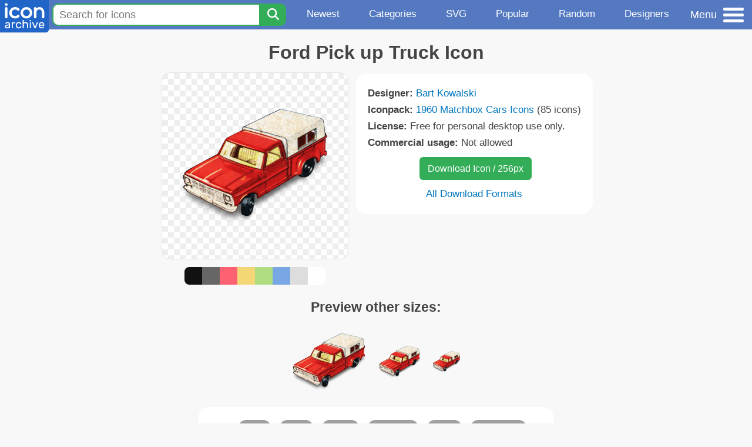

--- FILE ---
content_type: text/html; charset=utf-8
request_url: https://iconarchive.com/show/1960-matchbox-cars-icons-by-bartkowalski/Ford-Pick-up-Truck-icon.html
body_size: 9871
content:
<!DOCTYPE html><html lang="en"><head><meta charset="utf-8"/>
<script>var __ezHttpConsent={setByCat:function(src,tagType,attributes,category,force,customSetScriptFn=null){var setScript=function(){if(force||window.ezTcfConsent[category]){if(typeof customSetScriptFn==='function'){customSetScriptFn();}else{var scriptElement=document.createElement(tagType);scriptElement.src=src;attributes.forEach(function(attr){for(var key in attr){if(attr.hasOwnProperty(key)){scriptElement.setAttribute(key,attr[key]);}}});var firstScript=document.getElementsByTagName(tagType)[0];firstScript.parentNode.insertBefore(scriptElement,firstScript);}}};if(force||(window.ezTcfConsent&&window.ezTcfConsent.loaded)){setScript();}else if(typeof getEzConsentData==="function"){getEzConsentData().then(function(ezTcfConsent){if(ezTcfConsent&&ezTcfConsent.loaded){setScript();}else{console.error("cannot get ez consent data");force=true;setScript();}});}else{force=true;setScript();console.error("getEzConsentData is not a function");}},};</script>
<script>var ezTcfConsent=window.ezTcfConsent?window.ezTcfConsent:{loaded:false,store_info:false,develop_and_improve_services:false,measure_ad_performance:false,measure_content_performance:false,select_basic_ads:false,create_ad_profile:false,select_personalized_ads:false,create_content_profile:false,select_personalized_content:false,understand_audiences:false,use_limited_data_to_select_content:false,};function getEzConsentData(){return new Promise(function(resolve){document.addEventListener("ezConsentEvent",function(event){var ezTcfConsent=event.detail.ezTcfConsent;resolve(ezTcfConsent);});});}</script>
<script>if(typeof _setEzCookies!=='function'){function _setEzCookies(ezConsentData){var cookies=window.ezCookieQueue;for(var i=0;i<cookies.length;i++){var cookie=cookies[i];if(ezConsentData&&ezConsentData.loaded&&ezConsentData[cookie.tcfCategory]){document.cookie=cookie.name+"="+cookie.value;}}}}
window.ezCookieQueue=window.ezCookieQueue||[];if(typeof addEzCookies!=='function'){function addEzCookies(arr){window.ezCookieQueue=[...window.ezCookieQueue,...arr];}}
addEzCookies([{name:"ezoab_233319",value:"mod211; Path=/; Domain=iconarchive.com; Max-Age=7200",tcfCategory:"store_info",isEzoic:"true",},{name:"ezosuibasgeneris-1",value:"c4249c23-ed13-439a-6b70-5cbe0a3e760a; Path=/; Domain=iconarchive.com; Expires=Thu, 21 Jan 2027 08:23:23 UTC; Secure; SameSite=None",tcfCategory:"understand_audiences",isEzoic:"true",}]);if(window.ezTcfConsent&&window.ezTcfConsent.loaded){_setEzCookies(window.ezTcfConsent);}else if(typeof getEzConsentData==="function"){getEzConsentData().then(function(ezTcfConsent){if(ezTcfConsent&&ezTcfConsent.loaded){_setEzCookies(window.ezTcfConsent);}else{console.error("cannot get ez consent data");_setEzCookies(window.ezTcfConsent);}});}else{console.error("getEzConsentData is not a function");_setEzCookies(window.ezTcfConsent);}</script><script type="text/javascript" data-ezscrex='false' data-cfasync='false'>window._ezaq = Object.assign({"edge_cache_status":12,"edge_response_time":195,"url":"https://iconarchive.com/show/1960-matchbox-cars-icons-by-bartkowalski/Ford-Pick-up-Truck-icon.html"}, typeof window._ezaq !== "undefined" ? window._ezaq : {});</script><script type="text/javascript" data-ezscrex='false' data-cfasync='false'>window._ezaq = Object.assign({"ab_test_id":"mod211"}, typeof window._ezaq !== "undefined" ? window._ezaq : {});window.__ez=window.__ez||{};window.__ez.tf={"pbscda":"true"};</script><script type="text/javascript" data-ezscrex='false' data-cfasync='false'>window.ezDisableAds = true;</script>
<script data-ezscrex='false' data-cfasync='false' data-pagespeed-no-defer>var __ez=__ez||{};__ez.stms=Date.now();__ez.evt={};__ez.script={};__ez.ck=__ez.ck||{};__ez.template={};__ez.template.isOrig=true;window.__ezScriptHost="//www.ezojs.com";__ez.queue=__ez.queue||function(){var e=0,i=0,t=[],n=!1,o=[],r=[],s=!0,a=function(e,i,n,o,r,s,a){var l=arguments.length>7&&void 0!==arguments[7]?arguments[7]:window,d=this;this.name=e,this.funcName=i,this.parameters=null===n?null:w(n)?n:[n],this.isBlock=o,this.blockedBy=r,this.deleteWhenComplete=s,this.isError=!1,this.isComplete=!1,this.isInitialized=!1,this.proceedIfError=a,this.fWindow=l,this.isTimeDelay=!1,this.process=function(){f("... func = "+e),d.isInitialized=!0,d.isComplete=!0,f("... func.apply: "+e);var i=d.funcName.split("."),n=null,o=this.fWindow||window;i.length>3||(n=3===i.length?o[i[0]][i[1]][i[2]]:2===i.length?o[i[0]][i[1]]:o[d.funcName]),null!=n&&n.apply(null,this.parameters),!0===d.deleteWhenComplete&&delete t[e],!0===d.isBlock&&(f("----- F'D: "+d.name),m())}},l=function(e,i,t,n,o,r,s){var a=arguments.length>7&&void 0!==arguments[7]?arguments[7]:window,l=this;this.name=e,this.path=i,this.async=o,this.defer=r,this.isBlock=t,this.blockedBy=n,this.isInitialized=!1,this.isError=!1,this.isComplete=!1,this.proceedIfError=s,this.fWindow=a,this.isTimeDelay=!1,this.isPath=function(e){return"/"===e[0]&&"/"!==e[1]},this.getSrc=function(e){return void 0!==window.__ezScriptHost&&this.isPath(e)&&"banger.js"!==this.name?window.__ezScriptHost+e:e},this.process=function(){l.isInitialized=!0,f("... file = "+e);var i=this.fWindow?this.fWindow.document:document,t=i.createElement("script");t.src=this.getSrc(this.path),!0===o?t.async=!0:!0===r&&(t.defer=!0),t.onerror=function(){var e={url:window.location.href,name:l.name,path:l.path,user_agent:window.navigator.userAgent};"undefined"!=typeof _ezaq&&(e.pageview_id=_ezaq.page_view_id);var i=encodeURIComponent(JSON.stringify(e)),t=new XMLHttpRequest;t.open("GET","//g.ezoic.net/ezqlog?d="+i,!0),t.send(),f("----- ERR'D: "+l.name),l.isError=!0,!0===l.isBlock&&m()},t.onreadystatechange=t.onload=function(){var e=t.readyState;f("----- F'D: "+l.name),e&&!/loaded|complete/.test(e)||(l.isComplete=!0,!0===l.isBlock&&m())},i.getElementsByTagName("head")[0].appendChild(t)}},d=function(e,i){this.name=e,this.path="",this.async=!1,this.defer=!1,this.isBlock=!1,this.blockedBy=[],this.isInitialized=!0,this.isError=!1,this.isComplete=i,this.proceedIfError=!1,this.isTimeDelay=!1,this.process=function(){}};function c(e,i,n,s,a,d,c,u,f){var m=new l(e,i,n,s,a,d,c,f);!0===u?o[e]=m:r[e]=m,t[e]=m,h(m)}function h(e){!0!==u(e)&&0!=s&&e.process()}function u(e){if(!0===e.isTimeDelay&&!1===n)return f(e.name+" blocked = TIME DELAY!"),!0;if(w(e.blockedBy))for(var i=0;i<e.blockedBy.length;i++){var o=e.blockedBy[i];if(!1===t.hasOwnProperty(o))return f(e.name+" blocked = "+o),!0;if(!0===e.proceedIfError&&!0===t[o].isError)return!1;if(!1===t[o].isComplete)return f(e.name+" blocked = "+o),!0}return!1}function f(e){var i=window.location.href,t=new RegExp("[?&]ezq=([^&#]*)","i").exec(i);"1"===(t?t[1]:null)&&console.debug(e)}function m(){++e>200||(f("let's go"),p(o),p(r))}function p(e){for(var i in e)if(!1!==e.hasOwnProperty(i)){var t=e[i];!0===t.isComplete||u(t)||!0===t.isInitialized||!0===t.isError?!0===t.isError?f(t.name+": error"):!0===t.isComplete?f(t.name+": complete already"):!0===t.isInitialized&&f(t.name+": initialized already"):t.process()}}function w(e){return"[object Array]"==Object.prototype.toString.call(e)}return window.addEventListener("load",(function(){setTimeout((function(){n=!0,f("TDELAY -----"),m()}),5e3)}),!1),{addFile:c,addFileOnce:function(e,i,n,o,r,s,a,l,d){t[e]||c(e,i,n,o,r,s,a,l,d)},addDelayFile:function(e,i){var n=new l(e,i,!1,[],!1,!1,!0);n.isTimeDelay=!0,f(e+" ...  FILE! TDELAY"),r[e]=n,t[e]=n,h(n)},addFunc:function(e,n,s,l,d,c,u,f,m,p){!0===c&&(e=e+"_"+i++);var w=new a(e,n,s,l,d,u,f,p);!0===m?o[e]=w:r[e]=w,t[e]=w,h(w)},addDelayFunc:function(e,i,n){var o=new a(e,i,n,!1,[],!0,!0);o.isTimeDelay=!0,f(e+" ...  FUNCTION! TDELAY"),r[e]=o,t[e]=o,h(o)},items:t,processAll:m,setallowLoad:function(e){s=e},markLoaded:function(e){if(e&&0!==e.length){if(e in t){var i=t[e];!0===i.isComplete?f(i.name+" "+e+": error loaded duplicate"):(i.isComplete=!0,i.isInitialized=!0)}else t[e]=new d(e,!0);f("markLoaded dummyfile: "+t[e].name)}},logWhatsBlocked:function(){for(var e in t)!1!==t.hasOwnProperty(e)&&u(t[e])}}}();__ez.evt.add=function(e,t,n){e.addEventListener?e.addEventListener(t,n,!1):e.attachEvent?e.attachEvent("on"+t,n):e["on"+t]=n()},__ez.evt.remove=function(e,t,n){e.removeEventListener?e.removeEventListener(t,n,!1):e.detachEvent?e.detachEvent("on"+t,n):delete e["on"+t]};__ez.script.add=function(e){var t=document.createElement("script");t.src=e,t.async=!0,t.type="text/javascript",document.getElementsByTagName("head")[0].appendChild(t)};__ez.dot=__ez.dot||{};__ez.queue.addFileOnce('/detroitchicago/boise.js', '/detroitchicago/boise.js?gcb=195-0&cb=5', true, [], true, false, true, false);__ez.queue.addFileOnce('/parsonsmaize/abilene.js', '/parsonsmaize/abilene.js?gcb=195-0&cb=e80eca0cdb', true, [], true, false, true, false);__ez.queue.addFileOnce('/parsonsmaize/mulvane.js', '/parsonsmaize/mulvane.js?gcb=195-0&cb=e75e48eec0', true, ['/parsonsmaize/abilene.js'], true, false, true, false);__ez.queue.addFileOnce('/detroitchicago/birmingham.js', '/detroitchicago/birmingham.js?gcb=195-0&cb=539c47377c', true, ['/parsonsmaize/abilene.js'], true, false, true, false);</script>
<script data-ezscrex="false" type="text/javascript" data-cfasync="false">window._ezaq = Object.assign({"ad_cache_level":0,"adpicker_placement_cnt":0,"ai_placeholder_cache_level":0,"ai_placeholder_placement_cnt":-1,"domain":"iconarchive.com","domain_id":233319,"ezcache_level":1,"ezcache_skip_code":0,"has_bad_image":0,"has_bad_words":0,"is_sitespeed":0,"lt_cache_level":0,"response_size":33811,"response_size_orig":28011,"response_time_orig":184,"template_id":5,"url":"https://iconarchive.com/show/1960-matchbox-cars-icons-by-bartkowalski/Ford-Pick-up-Truck-icon.html","word_count":0,"worst_bad_word_level":0}, typeof window._ezaq !== "undefined" ? window._ezaq : {});__ez.queue.markLoaded('ezaqBaseReady');</script>
<script type='text/javascript' data-ezscrex='false' data-cfasync='false'>
window.ezAnalyticsStatic = true;

function analyticsAddScript(script) {
	var ezDynamic = document.createElement('script');
	ezDynamic.type = 'text/javascript';
	ezDynamic.innerHTML = script;
	document.head.appendChild(ezDynamic);
}
function getCookiesWithPrefix() {
    var allCookies = document.cookie.split(';');
    var cookiesWithPrefix = {};

    for (var i = 0; i < allCookies.length; i++) {
        var cookie = allCookies[i].trim();

        for (var j = 0; j < arguments.length; j++) {
            var prefix = arguments[j];
            if (cookie.indexOf(prefix) === 0) {
                var cookieParts = cookie.split('=');
                var cookieName = cookieParts[0];
                var cookieValue = cookieParts.slice(1).join('=');
                cookiesWithPrefix[cookieName] = decodeURIComponent(cookieValue);
                break; // Once matched, no need to check other prefixes
            }
        }
    }

    return cookiesWithPrefix;
}
function productAnalytics() {
	var d = {"pr":[6],"omd5":"1e7a3b21e418fa10343a63e7b68810d8","nar":"risk score"};
	d.u = _ezaq.url;
	d.p = _ezaq.page_view_id;
	d.v = _ezaq.visit_uuid;
	d.ab = _ezaq.ab_test_id;
	d.e = JSON.stringify(_ezaq);
	d.ref = document.referrer;
	d.c = getCookiesWithPrefix('active_template', 'ez', 'lp_');
	if(typeof ez_utmParams !== 'undefined') {
		d.utm = ez_utmParams;
	}

	var dataText = JSON.stringify(d);
	var xhr = new XMLHttpRequest();
	xhr.open('POST','/ezais/analytics?cb=1', true);
	xhr.onload = function () {
		if (xhr.status!=200) {
            return;
		}

        if(document.readyState !== 'loading') {
            analyticsAddScript(xhr.response);
            return;
        }

        var eventFunc = function() {
            if(document.readyState === 'loading') {
                return;
            }
            document.removeEventListener('readystatechange', eventFunc, false);
            analyticsAddScript(xhr.response);
        };

        document.addEventListener('readystatechange', eventFunc, false);
	};
	xhr.setRequestHeader('Content-Type','text/plain');
	xhr.send(dataText);
}
__ez.queue.addFunc("productAnalytics", "productAnalytics", null, true, ['ezaqBaseReady'], false, false, false, true);
</script>

<meta name="viewport" content="width=device-width, initial-scale=1"/>
<meta name="theme-color" content="#112040"/>
<base href="https://www.iconarchive.com/"/>


<meta name="keywords" content="ford,pick,truck,increase,lorry,Matchbox,up,upload,van,arrow,transport,Ford Pick up Truck"/>
<meta name="description" content="Click to download Ford, Pick, Truck, Increase, Lorry, Matchbox, Up, Upload, Van, Arrow, Transport icon from 1960 Matchbox Cars Iconpack by Bart Kowalski"/>
<link rel="icon" href="/favicon3.svg" type="image/svg+xml"/>
<link rel="icon" type="image/png" href="/static/images/favicon3-48x48.png" sizes="48x48"/>
<link rel="icon" type="image/png" href="/static/images/favicon3-192x192.png" sizes="192x192"/>
<link rel="apple-touch-icon" href="/static/images/favicon3-apple-touch-180x180.png" sizes="180x180"/>

<title>Ford Pick up Truck Icon | 1960 Matchbox Cars Iconpack | Bart Kowalski</title>

<link rel="stylesheet" href="/static/css/iconarchive.min.v15.css" type="text/css"/>
<script defer="" src="/static/js/iconarchive.min.v3.js"></script>
<meta property="og:url" content="https://www.iconarchive.com/show/1960-matchbox-cars-icons-by-bartkowalski/Ford-Pick-up-Truck-icon.html"/>
<meta property="og:title" content="Ford Pick up Truck Icon | 1960 Matchbox Cars Iconpack | Bart Kowalski"/>
<meta property="og:image" content="https://icons.iconarchive.com/icons/bartkowalski/1960-matchbox-cars/256/Ford-Pick-up-Truck-icon.png"/>
<link rel="canonical" href="https://www.iconarchive.com/show/1960-matchbox-cars-icons-by-bartkowalski/Ford-Pick-up-Truck-icon.html"/>
<script type='text/javascript'>
var ezoTemplate = 'orig_site';
var ezouid = '1';
var ezoFormfactor = '1';
</script><script data-ezscrex="false" type='text/javascript'>
var soc_app_id = '0';
var did = 233319;
var ezdomain = 'iconarchive.com';
var ezoicSearchable = 1;
</script></head>
<body>

<!-- BuySellAds.com Ad Code -->
<script type="text/javascript">
(function(){
  var bsa = document.createElement('script');
     bsa.type = 'text/javascript';
     bsa.async = true;
     bsa.src = '//s3.buysellads.com/ac/bsa.js';
  (document.getElementsByTagName('head')[0]||document.getElementsByTagName('body')[0]).appendChild(bsa);
})();
</script>
<!-- End BuySellAds.com Ad Code -->

<script src="//m.servedby-buysellads.com/monetization.js" type="text/javascript"></script>
<script>
(function(){
	if(typeof _bsa !== 'undefined' && _bsa) {
  		// format, zoneKey, segment:value, options
  		_bsa.init('flexbar', 'CKYI6237', 'placement:iconarchivecom');
  	}
})();
</script>


<header class="sticky" style="display:flex;justify-content:space-between;background-color:#5479c1;position: sticky;top: 0;height:50px;margin-bottom:10px;width:100%;z-index:9999;">

    <div class="hidden-under-320">
    <a href="https://www.iconarchive.com/" rel="nofollow"><img src="https://static.iconarchive.com/static/images/logo.svg" alt="Logo - Great icons for Win, Mac &amp; Linux" width="84" height="58" style="min-width:84px;"/></a>
    </div>

	<div style="display:flex;justify-content:space-between;width:100%;">
		<form class="topnav-search-wrap" style="flex:1;" action="https://www.iconarchive.com/search" method="get">
            <input class="topnav-search-field" type="text" name="q" value="" placeholder="Search for icons"/>
            <button class="topnav-search-submit" type="submit" aria-label="Search" title="Search"><div class="icon-search" style="width:20px;height:22px;"></div></button>
        </form>

        <div class="topnav" style="">
        <a href="/news.html" class="hidden-under-600">Newest</a>
        <a href="/categories.html" class="hidden-under-700">Categories</a>
        <a href="/svg-icons.html" class="hidden-under-600">SVG</a>
        <a href="/popular.html" class="hidden-under-800">Popular</a>
        <a href="/randomsets.html" class="hidden-under-900">Random</a>
        <a href="/artists.html" class="hidden-under-1000">Designers</a>
        </div>


		<div id="myNavBtn" class="topnav-menu-button" title="Menu">
			<div class="hamburger-label hidden-under-400" title="Menu">Menu</div>
              <div class="hamburger-box" title="Menu">
				<div></div>
				<div class="hamburger-middle"></div>
				<div></div>
			</div>
		</div>


	</div>

</header>

<!-- The Modal -->
<div id="myNavModal" class="modal">
  <!-- Modal content -->
  <div class="modal-content">
    <span class="close">×</span>

<h3>Browse Icons</h3>
<ul>
	<li><span class="icon icon-news" title="Newspaper Icon"></span> <a href="/news.html">Newest Packs</a></li>
	<li><span class="icon icon-svg" title="Bezier Icon"></span> <a href="/svg-icons.html">SVG Icon Packs</a></li>
	<li><span class="icon icon-fire" title="Fire Icon"></span> <a href="/popular.html">Popular Packs</a></li>
    <li><span class="icon icon-dice-five" title="Dice Icon"></span> <a href="/randomsets.html">Random Packs</a></li>
    <li><span class="icon icon-tag" title="Tag Icon"></span> <a href="/commercialfree.html">License: Commercial free Packs</a></li>
</ul>

<h3>Categories</h3>
<ul class="navmulticol">
    <li><a href="/category/adobe-icons.html">Adobe Icons</a></li>
    <li><a href="/category/alphabet-icons.html">Alphabet Icons</a></li>
    <li><a href="/category/animals-icons.html">Animal Icons</a></li>
    <li><a href="/category/apple-icons.html">Apple Icons</a></li>
    <li><a href="/category/application-icons.html">Application Icons</a></li>
    <li><a href="/category/art-icons.html">Art Icons</a></li>
    <li><a href="/category/avatar-icons.html">Avatar Icons</a></li>
    <li><a href="/category/buildings-icons.html">Buildings Icons</a></li>
    <li><a href="/category/business-icons.html">Business Icons</a></li>
    <li><a href="/category/cartoon-icons.html">Cartoon Icons</a></li>
    <li><a href="/category/christmas-icons.html">Christmas Icons</a></li>
    <li><a href="/category/computer-icons.html">Computer Icons</a></li>
    <li><a href="/category/culture-icons.html">Culture Icons</a></li>
    <li><a href="/category/drive-icons.html">Drive Icons</a></li>
    <li><a href="/category/easter-icons.html">Easter Icons</a></li>
    <li><a href="/category/emo-icons.html">Emo Icons</a></li>
    <li><a href="/category/emoji-icons.html">Emoji Icons</a></li>
    <li><a href="/category/flag-icons.html">Flag Icons</a></li>
    <li><a href="/category/folder-icons.html">Folder Icons</a></li>
    <li><a href="/category/food-icons.html">Food Icons</a></li>
    <li><a href="/category/funny-icons.html">Funny Icons</a></li>
    <li><a href="/category/game-icons.html">Game Icons</a></li>
    <li><a href="/category/halloween-icons.html">Halloween Icons</a></li>
    <li><a href="/category/handdrawn-icons.html">Hand-Drawn Icons</a></li>
    <li><a href="/category/holiday-icons.html">Holiday Icons</a></li>
    <li><a href="/category/kid-icons.html">Kids Icons</a></li>
    <li><a href="/category/lifestyle-icons.html">Lifestyle Icons</a></li>
    <li><a href="/category/love-icons.html">Love Icons</a></li>
    <li><a href="/category/media-icons.html">Media Icons</a></li>
    <li><a href="/category/medical-icons.html">Medical Icons</a></li>
    <li><a href="/category/microsoft-icons.html">Microsoft Icons</a></li>
    <li><a href="/category/mini-icons.html">Mini Icons</a></li>
    <li><a href="/category/mobile-icons.html">Mobile Icons</a></li>
    <li><a href="/category/music-icons.html">Music Icons</a></li>
    <li><a href="/category/nature-icons.html">Nature Icons</a></li>
    <li><a href="/category/object-icons.html">Object Icons</a></li>
    <li><a href="/category/people-icons.html">People Icons</a></li>
    <li><a href="/category/photographic-icons.html">Photographic Icons</a></li>
    <li><a href="/category/places-icons.html">Places Icons</a></li>
    <li><a href="/category/scifi-icons.html">Sci-Fi Icons</a></li>
    <li><a href="/category/social-network-icons.html">Social Network Icons</a></li>
    <li><a href="/category/sport-icons.html">Sport Icons</a></li>
    <li><a href="/category/system-icons.html">System Icons</a></li>
    <li><a href="/category/technology-icons.html">Technology Icons</a></li>
    <li><a href="/category/toolkit-icons.html">Toolkit Icons</a></li>
    <li><a href="/category/transport-icons.html">Transport Icons</a></li>
    <li><a href="/category/movie-icons.html">TV &amp; Movie Icons</a></li>
    <li><a href="/category/vintage-icons.html">Vintage Icons</a></li>
</ul>

<h3>More</h3>
<ul>
	<li><a href="/artists.html">All Designers (by Alphabet)</a></li>
	<li><a href="/alphabet-list.html">All Packs (by Alphabet)</a></li>
    <li><a href="/outstanding.html">&#34;Staff picks&#34; Icon Packs</a></li>
    <li><a href="/highres.html">High Resolution Packs</a></li>
    <li><a href="/largest.html">Largest Packs</a></li>
    <li><a href="/pixelart.html">Pixelart (Old Style) Icon Packs</a></li>
</ul>

<p style="margin-bottom:100px;">
Need more?<br/>
Visit our <a href="/sitemap.html">Sitemap</a> for all options.
</p>

  </div>
</div>
<!-- End of Modal -->




 <!--metanav-allcontent-->
 <!--metanav-background-->
<!-- End of all divs -->


<div class="allcontent">



<div class="contentbox">
<a name="pagination"></a>
<h1>Ford Pick up Truck Icon</h1>

<div style="display:inline-flex; flex-flow: row wrap; justify-content:center; align-items:flex-start;">
	<div style="display:inline-flex; flex-flow: column wrap; justify-content:center;margin:0 5px;">
		<div id="myMasterIcon" class="mastericon iconbg"><a href="https://icons.iconarchive.com/icons/bartkowalski/1960-matchbox-cars/256/Ford-Pick-up-Truck-icon.png"><img src="https://icons.iconarchive.com/icons/bartkowalski/1960-matchbox-cars/256/Ford-Pick-up-Truck-icon.png" width="256" height="256" alt="Ford Pick up Truck icon" title="Ford Pick up Truck icon"/></a></div>
		<div class="icondetail-colors">
			<div onclick="myBgCol(&#39;#111111&#39;);" onmouseover="myBgCol(&#39;#111111&#39;);" style="background-color:#111111;border-radius: 8px 0 0 8px;"></div>
			<div onclick="myBgCol(&#39;#666666&#39;);" onmouseover="myBgCol(&#39;#666666&#39;);" style="background-color:#666666;"></div>
			<div onclick="myBgCol(&#39;#fe6171&#39;);" onmouseover="myBgCol(&#39;#fe6171&#39;);" style="background-color:#fe6171;"></div>
			<div onclick="myBgCol(&#39;#f3d776&#39;);" onmouseover="myBgCol(&#39;#f3d776&#39;);" style="background-color:#f3d776;"></div>
			<div onclick="myBgCol(&#39;#b0dc82&#39;);" onmouseover="myBgCol(&#39;#b0dc82&#39;);" style="background-color:#b0dc82;"></div>
			<div onclick="myBgCol(&#39;#79a7e4&#39;);" onmouseover="myBgCol(&#39;#79a7e4&#39;);" style="background-color:#79a7e4;"></div>
			<div onclick="myBgCol(&#39;#dddddd&#39;);" onmouseover="myBgCol(&#39;#dddddd&#39;);" style="background-color:#dddddd;"></div>
			<div onclick="myBgCol(&#39;#ffffff&#39;);" onmouseover="myBgCol(&#39;#ffffff&#39;);" style="background-color:#ffffff;border-radius: 0 8px 8px 0;"></div>
		</div>
	</div>

	<div class="icondetail-infobox">
	 

	 <b>Designer:</b> <a href="/artist/bartkowalski.html">Bart Kowalski</a><br/>
	 <b>Iconpack:</b> <a href="/show/1960-matchbox-cars-icons-by-bartkowalski.html">1960 Matchbox Cars Icons</a> (85 icons)<br/>
	 <b>License:</b> Free for personal desktop use only.<br/><b>Commercial usage:</b> Not allowed<br/>
	 <center>
		<a class="downbutton" href="https://www.iconarchive.com/download/i62927/bartkowalski/1960-matchbox-cars/Ford-Pick-up-Truck.256.png" title="Download 256x256px format" style="margin:10px 0 10px 5px; padding: 6px 14px;font-size:16px;">Download Icon / 256px</a>
		
		 <br/><a id="myDownBtn" href="javascript:document.getElementById(&#39;myDownModal&#39;).style.display = &#39;block&#39;;void(0);" style="">All Download Formats</a>
	 </center>
	</div>

</div>
<h3 style="margin-top:15px;">Preview other sizes:</h3>
	<div style="display: flex;flex-wrap:wrap;align-items:center;justify-content:center;"><div class="alticon"><div><a href="https://icons.iconarchive.com/icons/bartkowalski/1960-matchbox-cars/128/Ford-Pick-up-Truck-icon.png"><img src="https://icons.iconarchive.com/icons/bartkowalski/1960-matchbox-cars/128/Ford-Pick-up-Truck-icon.png" title="Ford-Pick-up-Truck" alt="Ford-Pick-up-Truck icon" width="128" height="128"/></a></div></div><div class="alticon"><div><a href="https://icons.iconarchive.com/icons/bartkowalski/1960-matchbox-cars/72/Ford-Pick-up-Truck-icon.png"><img src="https://icons.iconarchive.com/icons/bartkowalski/1960-matchbox-cars/72/Ford-Pick-up-Truck-icon.png" title="Ford-Pick-up-Truck" alt="Ford-Pick-up-Truck icon" width="72" height="72"/></a></div></div><div class="alticon"><div><a href="https://icons.iconarchive.com/icons/bartkowalski/1960-matchbox-cars/48/Ford-Pick-up-Truck-icon.png"><img src="https://icons.iconarchive.com/icons/bartkowalski/1960-matchbox-cars/48/Ford-Pick-up-Truck-icon.png" title="Ford-Pick-up-Truck" alt="Ford-Pick-up-Truck icon" width="48" height="48"/></a></div></div></div><div class="clear"></div>

	<div style="display:inline-block;background-color:#ffffff;padding:3px;border-radius:20px;margin:10px 5px 0 5px;max-width:600px;">
	<table><tbody><tr><td style="vertical-align: top; padding: 5px 5px 0 0;"><b>Tags:</b></td><td style="text-align:left;"> <a href="/tag/ford" class="tagbutton" title="Ford icons">ford</a> <a href="/tag/pick" class="tagbutton" title="Pick icons">pick</a> <a href="/tag/truck" class="tagbutton" title="Truck icons">truck</a> <a href="/tag/increase" class="tagbutton" title="Increase icons">increase</a> <a href="/tag/lorry" class="tagbutton" title="Lorry icons">lorry</a> <a href="/tag/Matchbox" class="tagbutton" title="Matchbox icons">Matchbox</a> <a href="/tag/up" class="tagbutton" title="Up icons">up</a> <a href="/tag/upload" class="tagbutton" title="Upload icons">upload</a> <a href="/tag/van" class="tagbutton" title="Van icons">van</a> <a href="/tag/arrow" class="tagbutton" title="Arrow icons">arrow</a> <a href="/tag/transport" class="tagbutton" title="Transport icons">transport</a> </td></tr></tbody></table>
	</div>

<h2 style="margin-top:20px;">More icons with these tags:</h2>
<div id="icon-62925-48" class="icondetail"><a href="/show/1960-matchbox-cars-icons-by-bartkowalski/Ford-Heavy-Wreck-Truck-icon.html"><img src="https://icons.iconarchive.com/icons/bartkowalski/1960-matchbox-cars/128/Ford-Heavy-Wreck-Truck-icon.png" width="128" height="128" alt="Ford Heavy Wreck Truck icon" title="Ford Heavy Wreck Truck icon"/></a></div>
<div id="icon-62924-48" class="icondetail"><a href="/show/1960-matchbox-cars-icons-by-bartkowalski/Ford-Heavey-Wreck-Truck-with-Movement-icon.html"><img src="https://icons.iconarchive.com/icons/bartkowalski/1960-matchbox-cars/128/Ford-Heavey-Wreck-Truck-with-Movement-icon.png" width="128" height="128" alt="Ford Heavey Wreck Truck with Movement icon" title="Ford Heavey Wreck Truck with Movement icon"/></a></div>
<div id="icon-62928-48" class="icondetail"><a href="/show/1960-matchbox-cars-icons-by-bartkowalski/Ford-Refuse-Truck-icon.html"><img src="https://icons.iconarchive.com/icons/bartkowalski/1960-matchbox-cars/128/Ford-Refuse-Truck-icon.png" width="128" height="128" alt="Ford Refuse Truck icon" title="Ford Refuse Truck icon"/></a></div>
<div id="icon-62921-48" class="icondetail"><a href="/show/1960-matchbox-cars-icons-by-bartkowalski/Ford-Corsair-with-Boat-icon.html"><img src="https://icons.iconarchive.com/icons/bartkowalski/1960-matchbox-cars/128/Ford-Corsair-with-Boat-icon.png" width="128" height="128" alt="Ford Corsair with Boat icon" title="Ford Corsair with Boat icon"/></a></div>
<div id="icon-62929-48" class="icondetail"><a href="/show/1960-matchbox-cars-icons-by-bartkowalski/Ford-Tractor-icon.html"><img src="https://icons.iconarchive.com/icons/bartkowalski/1960-matchbox-cars/128/Ford-Tractor-icon.png" width="128" height="128" alt="Ford Tractor icon" title="Ford Tractor icon"/></a></div>
<div id="icon-62923-48" class="icondetail"><a href="/show/1960-matchbox-cars-icons-by-bartkowalski/Ford-GT-icon.html"><img src="https://icons.iconarchive.com/icons/bartkowalski/1960-matchbox-cars/128/Ford-GT-icon.png" width="128" height="128" alt="Ford GT icon" title="Ford GT icon"/></a></div>
<div id="icon-62930-48" class="icondetail"><a href="/show/1960-matchbox-cars-icons-by-bartkowalski/Ford-Zodiac-MkIV-icon.html"><img src="https://icons.iconarchive.com/icons/bartkowalski/1960-matchbox-cars/128/Ford-Zodiac-MkIV-icon.png" width="128" height="128" alt="Ford Zodiac MkIV icon" title="Ford Zodiac MkIV icon"/></a></div>
<div id="icon-62922-48" class="icondetail"><a href="/show/1960-matchbox-cars-icons-by-bartkowalski/Ford-Cortina-GT-icon.html"><img src="https://icons.iconarchive.com/icons/bartkowalski/1960-matchbox-cars/128/Ford-Cortina-GT-icon.png" width="128" height="128" alt="Ford Cortina GT icon" title="Ford Cortina GT icon"/></a></div>
<div id="icon-62926-48" class="icondetail"><a href="/show/1960-matchbox-cars-icons-by-bartkowalski/Ford-Mustang-Fastback-icon.html"><img src="https://icons.iconarchive.com/icons/bartkowalski/1960-matchbox-cars/128/Ford-Mustang-Fastback-icon.png" width="128" height="128" alt="Ford Mustang Fastback icon" title="Ford Mustang Fastback icon"/></a></div>
<div id="icon-149753-48" class="icondetail"><a href="/show/simple-icons-by-simpleicons-team/ford-icon.html"><img src="https://icons.iconarchive.com/icons/simpleicons-team/simple/128/ford-icon.png" width="128" height="128" alt="Ford icon" title="Ford icon"/></a></div>
<div class="clear"></div><h2>More icons from the &#34;<a href="/show/1960-matchbox-cars-icons-by-bartkowalski.html">1960 Matchbox Cars Icons</a>&#34; icon pack:</h2>
<div class="anything">     </div>
<div class="iconlist" style="text-align:center;">

<div id="icon-62941-48" class="icondetail"><a href="/show/1960-matchbox-cars-icons-by-bartkowalski/Jumbo-Crane-icon.html"><img src="https://icons.iconarchive.com/icons/bartkowalski/1960-matchbox-cars/128/Jumbo-Crane-icon.png" width="128" height="128" alt="Jumbo Crane icon" title="Jumbo Crane icon"/></a></div>
<div id="icon-62902-48" class="icondetail"><a href="/show/1960-matchbox-cars-icons-by-bartkowalski/Cadillac-Ambulance-icon.html"><img src="https://icons.iconarchive.com/icons/bartkowalski/1960-matchbox-cars/128/Cadillac-Ambulance-icon.png" width="128" height="128" alt="Cadillac Ambulance icon" title="Cadillac Ambulance icon"/></a></div>
<div id="icon-62929-48" class="icondetail"><a href="/show/1960-matchbox-cars-icons-by-bartkowalski/Ford-Tractor-icon.html"><img src="https://icons.iconarchive.com/icons/bartkowalski/1960-matchbox-cars/128/Ford-Tractor-icon.png" width="128" height="128" alt="Ford Tractor icon" title="Ford Tractor icon"/></a></div>
<div id="icon-62940-48" class="icondetail"><a href="/show/1960-matchbox-cars-icons-by-bartkowalski/Jumbo-Crane-with-Movement-icon.html"><img src="https://icons.iconarchive.com/icons/bartkowalski/1960-matchbox-cars/128/Jumbo-Crane-with-Movement-icon.png" width="128" height="128" alt="Jumbo Crane with Movement icon" title="Jumbo Crane with Movement icon"/></a></div>
<div id="icon-62966-48" class="icondetail"><a href="/show/1960-matchbox-cars-icons-by-bartkowalski/Refrigeration-Truck-icon.html"><img src="https://icons.iconarchive.com/icons/bartkowalski/1960-matchbox-cars/128/Refrigeration-Truck-icon.png" width="128" height="128" alt="Refrigeration Truck icon" title="Refrigeration Truck icon"/></a></div>
<div id="icon-62957-48" class="icondetail"><a href="/show/1960-matchbox-cars-icons-by-bartkowalski/Mercedes-Coach-icon.html"><img src="https://icons.iconarchive.com/icons/bartkowalski/1960-matchbox-cars/128/Mercedes-Coach-icon.png" width="128" height="128" alt="Mercedes Coach icon" title="Mercedes Coach icon"/></a></div>
<div id="icon-62955-48" class="icondetail"><a href="/show/1960-matchbox-cars-icons-by-bartkowalski/Mercedes-Benz-Ambulance-with-Open-Boot-icon.html"><img src="https://icons.iconarchive.com/icons/bartkowalski/1960-matchbox-cars/128/Mercedes-Benz-Ambulance-with-Open-Boot-icon.png" width="128" height="128" alt="Mercedes Benz Ambulance with Open Boot icon" title="Mercedes Benz Ambulance with Open Boot icon"/></a></div>
<div id="icon-62950-48" class="icondetail"><a href="/show/1960-matchbox-cars-icons-by-bartkowalski/MG-1100-icon.html"><img src="https://icons.iconarchive.com/icons/bartkowalski/1960-matchbox-cars/128/MG-1100-icon.png" width="128" height="128" alt="MG 1100 icon" title="MG 1100 icon"/></a></div>
<div id="icon-62952-48" class="icondetail"><a href="/show/1960-matchbox-cars-icons-by-bartkowalski/Mercedes-230-SL-icon.html"><img src="https://icons.iconarchive.com/icons/bartkowalski/1960-matchbox-cars/128/Mercedes-230-SL-icon.png" width="128" height="128" alt="Mercedes 230 SL icon" title="Mercedes 230 SL icon"/></a></div>
<div id="icon-62973-48" class="icondetail"><a href="/show/1960-matchbox-cars-icons-by-bartkowalski/Studebaker-Station-Wagon-icon.html"><img src="https://icons.iconarchive.com/icons/bartkowalski/1960-matchbox-cars/128/Studebaker-Station-Wagon-icon.png" width="128" height="128" alt="Studebaker Station Wagon icon" title="Studebaker Station Wagon icon"/></a></div>
<div id="icon-62958-48" class="icondetail"><a href="/show/1960-matchbox-cars-icons-by-bartkowalski/Mercedes-Truck-icon.html"><img src="https://icons.iconarchive.com/icons/bartkowalski/1960-matchbox-cars/128/Mercedes-Truck-icon.png" width="128" height="128" alt="Mercedes Truck icon" title="Mercedes Truck icon"/></a></div>
<div id="icon-62938-48" class="icondetail"><a href="/show/1960-matchbox-cars-icons-by-bartkowalski/Horse-Box-icon.html"><img src="https://icons.iconarchive.com/icons/bartkowalski/1960-matchbox-cars/128/Horse-Box-icon.png" width="128" height="128" alt="Horse Box icon" title="Horse Box icon"/></a></div>
<div id="icon-62913-48" class="icondetail"><a href="/show/1960-matchbox-cars-icons-by-bartkowalski/Dumper-Truck-icon.html"><img src="https://icons.iconarchive.com/icons/bartkowalski/1960-matchbox-cars/128/Dumper-Truck-icon.png" width="128" height="128" alt="Dumper Truck icon" title="Dumper Truck icon"/></a></div>
<div id="icon-62965-48" class="icondetail"><a href="/show/1960-matchbox-cars-icons-by-bartkowalski/Refrigeration-Truck-with-Open-Door-icon.html"><img src="https://icons.iconarchive.com/icons/bartkowalski/1960-matchbox-cars/128/Refrigeration-Truck-with-Open-Door-icon.png" width="128" height="128" alt="Refrigeration Truck with Open Door icon" title="Refrigeration Truck with Open Door icon"/></a></div>
<div id="icon-62914-48" class="icondetail"><a href="/show/1960-matchbox-cars-icons-by-bartkowalski/Ferrari-Berlinetta-icon.html"><img src="https://icons.iconarchive.com/icons/bartkowalski/1960-matchbox-cars/128/Ferrari-Berlinetta-icon.png" width="128" height="128" alt="Ferrari Berlinetta icon" title="Ferrari Berlinetta icon"/></a></div>
<div class="clear"></div>
</div>
<div class="anything">     </div>
<div class="clear"></div><a class="defaultbutton" style="margin-top:20px;" href="/show/1960-matchbox-cars-icons-by-bartkowalski.html">Show all</a>
</div><!--contentbox-->

<!-- The Icon Download Modal -->
<div id="myDownModal" class="downmodal">
  <!-- Modal content -->
  <div class="downmodal-content">
    <span class="downclose" onclick="document.getElementById(&#39;myDownModal&#39;).style.display = &#39;none&#39;;void(0);">×</span>

<b>Download this icon:</b><br/>
<div style="display:flex;align-items:center;margin-bottom:4px;"><div style="min-width:fit-content;padding:5px 15px 5px 5px;"><a href="https://icons.iconarchive.com/icons/bartkowalski/1960-matchbox-cars/96/Ford-Pick-up-Truck-icon.png"><img src="https://icons.iconarchive.com/icons/bartkowalski/1960-matchbox-cars/96/Ford-Pick-up-Truck-icon.png" width="96" height="96"/></a></div><div style="color:#666;font-size:18px;">&#34;Ford Pick up Truck Icon&#34;</div></div>

<b>All Formats</b>
<table class="down">

<tbody><tr><td>PNG:</td><td><a class="downbutton" style="width:42px;" href="https://www.iconarchive.com/download/i62927/bartkowalski/1960-matchbox-cars/Ford-Pick-up-Truck.48.png" title="Download - PNG: 48x48px">48px</a><a class="downbutton" style="width:42px;" href="https://www.iconarchive.com/download/i62927/bartkowalski/1960-matchbox-cars/Ford-Pick-up-Truck.64.png" title="Download - PNG: 64x64px">64px</a><a class="downbutton" style="width:42px;" href="https://www.iconarchive.com/download/i62927/bartkowalski/1960-matchbox-cars/Ford-Pick-up-Truck.72.png" title="Download - PNG: 72x72px">72px</a><a class="downbutton" style="width:42px;" href="https://www.iconarchive.com/download/i62927/bartkowalski/1960-matchbox-cars/Ford-Pick-up-Truck.96.png" title="Download - PNG: 96x96px">96px</a><a class="downbutton" style="width:42px;" href="https://www.iconarchive.com/download/i62927/bartkowalski/1960-matchbox-cars/Ford-Pick-up-Truck.128.png" title="Download - PNG: 128x128px">128px</a><a class="downbutton" style="width:42px;" href="https://www.iconarchive.com/download/i62927/bartkowalski/1960-matchbox-cars/Ford-Pick-up-Truck.256.png" title="Download - PNG: 256x256px">256px</a></td></tr>
<tr><td>Favicon:</td><td><a class="downbutton" style="width:42px;" href="https://www.iconarchive.com/download/i62927/bartkowalski/1960-matchbox-cars/Ford-Pick-up-Truck.16.png" title="Download - PNG: 16x16px">16px</a><a class="downbutton" style="width:42px;" href="https://www.iconarchive.com/download/i62927/bartkowalski/1960-matchbox-cars/Ford-Pick-up-Truck.24.png" title="Download - PNG: 24x24px">24px</a><a class="downbutton" style="width:42px;" href="https://www.iconarchive.com/download/i62927/bartkowalski/1960-matchbox-cars/Ford-Pick-up-Truck.32.png" title="Download - PNG: 32x32px">32px</a></td></tr>
<tr><td>Windows:</td><td><a class="downbutton" href="https://www.iconarchive.com/download/i62927/bartkowalski/1960-matchbox-cars/Ford-Pick-up-Truck.ico" title="Download - Windows ICO file">Download ICO</a></td></tr>
<tr><td>Mac:</td><td><a class="downbutton" href="https://www.iconarchive.com/download/i62927/bartkowalski/1960-matchbox-cars/Ford-Pick-up-Truck.icns" title="Download - Mac ICNS icon file">Download ICNS</a></td></tr>

<tr><td colspan="2"><span class="icon icon-link" title="Link Icon" style="margin-right:7px;"></span><b>Link (CDN)</b><br/>
Insert this HTML-Code into your website to add this icon:<br/>
<select id="downchooseres" style="border:1px solid #999;background:#f8f8f8;color:#000;border-radius:5px;padding:3px;margin:2px 0;">
    <option value="">Choose Resolution</option>
	<option value="16">Resolution 16x16</option><option value="24">Resolution 24x24</option><option value="32">Resolution 32x32</option><option value="48">Resolution 48x48</option><option value="64">Resolution 64x64</option><option value="72">Resolution 72x72</option><option value="96">Resolution 96x96</option><option value="128">Resolution 128x128</option>
</select><br/>
<div id="minicode" style="border:2px solid #999;background:#ddf2ff;color:#000;width=100%;word-break: break-all;border-radius:5px;padding:3px 5px;">&lt;img src=&#34;https://icons.iconarchive.com/icons/bartkowalski/1960-matchbox-cars/128/Ford-Pick-up-Truck-icon.png&#34; width=&#34;128&#34; height=&#34;128&#34;&gt;</div>
<div id="buttoncopy" onclick="copyDivToClipboard()" class="downbutton" style="margin:4px 0 100px 0;padding:6px 12px;" title="Copy HTML Code for CDN Link">Copy HTML-Code</div>
</td></tr>
</tbody></table>

<script>
var cdnlink = '&lt;img src=&quot;https://icons.iconarchive.com/icons/bartkowalski/1960-matchbox-cars/###size###/Ford-Pick-up-Truck-icon.png&quot; width=&quot;###size###&quot; height=&quot;###size###&quot;&gt;';
</script>

  </div>
</div>
<!-- End of Download Modal -->


</div> <!--column-main-->



<br/>
<div id="footer">
<ul id="bottomnav">
	<li><nobr>© 2026 IconArchive.com</nobr> </li>
	<li>  · <a href="/about.html">About</a> </li>
	<li>  · <a href="/contact.html" rel="nofollow">Contact</a> </li>
	<li>  · <a href="/privacy.html" rel="nofollow" style="white-space: nowrap;">Privacy Policy</a> </li>
	<li>  · <a href="/terms.html" rel="nofollow" style="white-space: nowrap;">Terms of Services</a> </li>
	<li>  · <a href="/sitemap.html">Sitemap</a> </li>
</ul>
</div>
<script data-cfasync="false">function _emitEzConsentEvent(){var customEvent=new CustomEvent("ezConsentEvent",{detail:{ezTcfConsent:window.ezTcfConsent},bubbles:true,cancelable:true,});document.dispatchEvent(customEvent);}
(function(window,document){function _setAllEzConsentTrue(){window.ezTcfConsent.loaded=true;window.ezTcfConsent.store_info=true;window.ezTcfConsent.develop_and_improve_services=true;window.ezTcfConsent.measure_ad_performance=true;window.ezTcfConsent.measure_content_performance=true;window.ezTcfConsent.select_basic_ads=true;window.ezTcfConsent.create_ad_profile=true;window.ezTcfConsent.select_personalized_ads=true;window.ezTcfConsent.create_content_profile=true;window.ezTcfConsent.select_personalized_content=true;window.ezTcfConsent.understand_audiences=true;window.ezTcfConsent.use_limited_data_to_select_content=true;window.ezTcfConsent.select_personalized_content=true;}
function _clearEzConsentCookie(){document.cookie="ezCMPCookieConsent=tcf2;Domain=.iconarchive.com;Path=/;expires=Thu, 01 Jan 1970 00:00:00 GMT";}
_clearEzConsentCookie();if(typeof window.__tcfapi!=="undefined"){window.ezgconsent=false;var amazonHasRun=false;function _ezAllowed(tcdata,purpose){return(tcdata.purpose.consents[purpose]||tcdata.purpose.legitimateInterests[purpose]);}
function _handleConsentDecision(tcdata){window.ezTcfConsent.loaded=true;if(!tcdata.vendor.consents["347"]&&!tcdata.vendor.legitimateInterests["347"]){window._emitEzConsentEvent();return;}
window.ezTcfConsent.store_info=_ezAllowed(tcdata,"1");window.ezTcfConsent.develop_and_improve_services=_ezAllowed(tcdata,"10");window.ezTcfConsent.measure_content_performance=_ezAllowed(tcdata,"8");window.ezTcfConsent.select_basic_ads=_ezAllowed(tcdata,"2");window.ezTcfConsent.create_ad_profile=_ezAllowed(tcdata,"3");window.ezTcfConsent.select_personalized_ads=_ezAllowed(tcdata,"4");window.ezTcfConsent.create_content_profile=_ezAllowed(tcdata,"5");window.ezTcfConsent.measure_ad_performance=_ezAllowed(tcdata,"7");window.ezTcfConsent.use_limited_data_to_select_content=_ezAllowed(tcdata,"11");window.ezTcfConsent.select_personalized_content=_ezAllowed(tcdata,"6");window.ezTcfConsent.understand_audiences=_ezAllowed(tcdata,"9");window._emitEzConsentEvent();}
function _handleGoogleConsentV2(tcdata){if(!tcdata||!tcdata.purpose||!tcdata.purpose.consents){return;}
var googConsentV2={};if(tcdata.purpose.consents[1]){googConsentV2.ad_storage='granted';googConsentV2.analytics_storage='granted';}
if(tcdata.purpose.consents[3]&&tcdata.purpose.consents[4]){googConsentV2.ad_personalization='granted';}
if(tcdata.purpose.consents[1]&&tcdata.purpose.consents[7]){googConsentV2.ad_user_data='granted';}
if(googConsentV2.analytics_storage=='denied'){gtag('set','url_passthrough',true);}
gtag('consent','update',googConsentV2);}
__tcfapi("addEventListener",2,function(tcdata,success){if(!success||!tcdata){window._emitEzConsentEvent();return;}
if(!tcdata.gdprApplies){_setAllEzConsentTrue();window._emitEzConsentEvent();return;}
if(tcdata.eventStatus==="useractioncomplete"||tcdata.eventStatus==="tcloaded"){if(typeof gtag!='undefined'){_handleGoogleConsentV2(tcdata);}
_handleConsentDecision(tcdata);if(tcdata.purpose.consents["1"]===true&&tcdata.vendor.consents["755"]!==false){window.ezgconsent=true;(adsbygoogle=window.adsbygoogle||[]).pauseAdRequests=0;}
if(window.__ezconsent){__ezconsent.setEzoicConsentSettings(ezConsentCategories);}
__tcfapi("removeEventListener",2,function(success){return null;},tcdata.listenerId);if(!(tcdata.purpose.consents["1"]===true&&_ezAllowed(tcdata,"2")&&_ezAllowed(tcdata,"3")&&_ezAllowed(tcdata,"4"))){if(typeof __ez=="object"&&typeof __ez.bit=="object"&&typeof window["_ezaq"]=="object"&&typeof window["_ezaq"]["page_view_id"]=="string"){__ez.bit.Add(window["_ezaq"]["page_view_id"],[new __ezDotData("non_personalized_ads",true),]);}}}});}else{_setAllEzConsentTrue();window._emitEzConsentEvent();}})(window,document);</script></body></html>